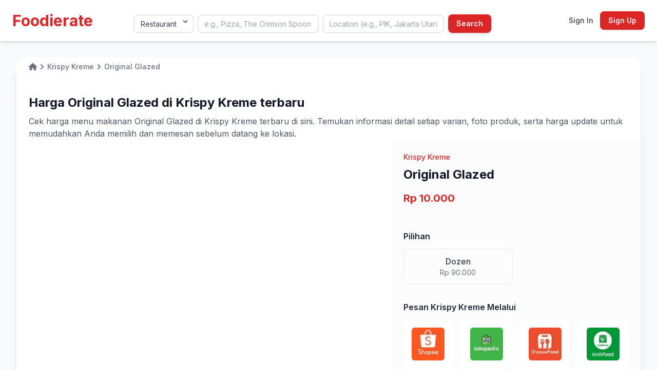

--- FILE ---
content_type: text/html; charset=UTF-8
request_url: https://www.foodierate.com/item/daftar-harga-menu-krispy-kreme-original-glazed
body_size: 11188
content:
<!DOCTYPE html>
<html lang="en">
    <head>
    <meta charset="UTF-8">
    <meta name="viewport" content="width=device-width, initial-scale=1.0">

    
    <title>Harga Original Glazed di Krispy Kreme terbaru | Foodierate</title>
    <meta name="description" content="Lihat harga menu makanan Original Glazed di Krispy Kreme. Info harga update &amp; variannya ada di sini. Cek sebelum ke lokasi!">
    <meta name="keywords" content="Daftar harga menu Krispy Kreme Original Glazed, Harga menu Krispy Kreme Original Glazed di restoran, Harga menu Krispy Kreme Original Glazed di ojek online, Harga menu Krispy Kreme Original Glazed di Gofood, Harga menu Krispy Kreme Original Glazed di Gojek, Harga menu Krispy Kreme Original Glazed di Grabfood, Harga menu Krispy Kreme Original Glazed di Grab, Harga menu Krispy Kreme Original Glazed di Shopeefood, Harga menu Krispy Kreme Original Glazed di Shopee, Perbandingan harga menu Krispy Kreme Original Glazed menu di restoran dan ojek online, Review menu Krispy Kreme Original Glazed">
    <meta name="author" content="Foodierate">
    <meta name='application-name' content='Foodierate'>
    <meta property="fb:app_id" content="338015646583160">
    <meta property="og:url" content="https://www.foodierate.com/item/daftar-harga-menu-krispy-kreme-original-glazed">
    <meta property="og:title" content="Harga Original Glazed di Krispy Kreme terbaru">
    <meta property="og:description" content="Lihat harga menu makanan Original Glazed di Krispy Kreme. Info harga update &amp; variannya ada di sini. Cek sebelum ke lokasi!">
    <meta property="og:type"  content="food
">
    <meta property="og:image" content="    ">
    <meta property="og:image:width" content="700" />
    <meta property="og:image:height" content="350" />

    <meta name="twitter:card" content="    ">
    <meta name="twitter:title" content="Harga Original Glazed di Krispy Kreme terbaru">
    <meta name="twitter:description" content="Lihat harga menu makanan Original Glazed di Krispy Kreme. Info harga update &amp; variannya ada di sini. Cek sebelum ke lokasi!">
    <meta name="twitter:image" content="    ">

    <link rel="canonical" href="https://www.foodierate.com/item/daftar-harga-menu-krispy-kreme-original-glazed">

    <meta name="csrf-token" content="YILkrM2J8UFMNJbrWLzlWCXKcCLn1ukFBbZZUVze">
    
    <link rel="preload" as="style" href="https://www.foodierate.com/build/assets/app-02bd7580.css" /><link rel="stylesheet" href="https://www.foodierate.com/build/assets/app-02bd7580.css" />    
    
    <link rel="icon" href="https://www.foodierate.com/img/favicon.png" type="image/x-icon" />

    
    <link href="https://fonts.googleapis.com/css2?family=Inter:wght@400;500;600;700&display=swap" rel="stylesheet">
    <!--<script src="https://cdn.tailwindcss.com"></script>-->
    <script src="https://unpkg.com/lucide@latest"></script>

        <script async src="https://www.googletagmanager.com/gtag/js?id=G-WD33VK4FMQ"></script>
    <script>
        window.dataLayer = window.dataLayer || [];
        function gtag(){dataLayer.push(arguments);}
        gtag('js', new Date());

        gtag('config', 'G-WD33VK4FMQ');
    </script>
    

            <script async src="//pagead2.googlesyndication.com/pagead/js/adsbygoogle.js"></script>
        <script>
        (adsbygoogle = window.adsbygoogle || []).push({
            google_ad_client: "ca-pub-9024371110332044",
            enable_page_level_ads: true
        });
        </script>
    

    <style>
        body {
            font-family: 'Inter', sans-serif;
            scroll-behavior: smooth;
        }
        /* Custom scrollbar */
        ::-webkit-scrollbar {
            width: 8px;
        }
        ::-webkit-scrollbar-track {
            background: #f1f1f1;
        }
        ::-webkit-scrollbar-thumb {
            background: #dc2626; /* red-600 */
            border-radius: 4px;
        }
        ::-webkit-scrollbar-thumb:hover {
            background: #b91c1c; /* red-700 */
        }
        .active-tab {
            border-bottom-color: #dc2626; /* red-600 */
            color: #dc2626; /* red-600 */
        }
    </style>
    
        <link rel="stylesheet" href="https://www.foodierate.com/assets/swipper11.2.6/swiper.min.css">
    <style>
        .thumbnail-img.active {
            filter: none;
            opacity: 1;
            border: 2px solid #dc2626; /* Tailwind red-600 */
        }
        .swiper-button-prev::after,
        .swiper-button-next::after {
            content: none !important;
        }
        /*.swiper-slide .caption {
            background: rgba(0, 0, 0, 0.8);
            color: white;
            padding: 1rem;
            width: 100%;
        }*/
    </style>

    
    </head>    <body class="bg-gray-50 text-gray-800">
        <header class="bg-white shadow-md sticky top-0 z-40">
    <div class="container mx-auto px-2 sm:px-4 lg:px-6">
        <div class="flex items-center justify-between h-16 md:h-20">
            <div class="flex-shrink-0 mr-1">
                <a href="https://www.foodierate.com" class="text-2xl md:text-3xl font-bold text-red-600">Foodierate</a>
            </div>

            <form method="GET" action="https://www.foodierate.com/search">
                <div id="responsive-search-area" class="hidden absolute top-full left-0 w-full bg-white z-30 md:static md:flex md:flex-row md:items-center md:justify-between md:space-x-2 md:px-0 md:shadow-none px-4 pt-4 pb-3 shadow flex-col space-y-2 px-2">
                    <div class="relative w-full md:w-auto mb-2 md:mb-0">
                        <select class="search-input appearance-none w-full md:w-auto bg-white border border-gray-300 text-gray-700 py-2 px-3 pr-8 mt-2 rounded-lg leading-tight focus:outline-none focus:border-red-500 text-sm" id="search_option" name="search_option">
                            <option value="1" >Restaurant</option>
                            <option value="2" >Dish</option>
                            <option value="3" >Deals</option>
                        </select>
                        <div class="pointer-events-none absolute inset-y-0 right-0 flex items-center px-2 text-gray-700">
                            <svg class="fill-current h-4 w-4" xmlns="http://www.w3.org/2000/svg" viewBox="0 0 20 20"><path d="M9.293 12.95l.707.707L15.657 8l-1.414-1.414L10 10.828 5.757 6.586 4.343 8z"/></svg>
                        </div>
                    </div>
            
                    <!-- Search Input -->
                    <div class="relative w-full mb-2 md:mb-0">
                        <input type="text" placeholder="e.g., Pizza, The Crimson Spoon" class="search-input w-full bg-white border border-gray-300 text-gray-700 py-2 px-3 rounded-lg leading-tight focus:outline-none focus:border-red-500 text-sm" id="search" name="search" autocomplete="off" value="" />
                    </div>
            
                    <!-- Location Input -->
                    <div class="relative w-full mb-2 md:mb-0">
                        <input type="text" placeholder="Location (e.g., PIK, Jakarta Utara)" class="search-input w-full bg-white border border-gray-300 text-gray-700 py-2 px-3 rounded-lg leading-tight focus:outline-none focus:border-red-500 text-sm" id="location" name="location" autocomplete="off" value="" />
                    </div>
                    <!-- Hidden Inputs -->
                    <input type="hidden" id="item_autoid" name="item_autoid" value="">
                    <input type="hidden" id="dealtypeautoid" name="dealtypeautoid" value="">
                    <input type="hidden" id="locid" name="locid" value="">
            
                    <!-- Desktop Search Button -->
                    
                    <button class="bg-red-600 hover:bg-red-700 text-white font-semibold py-2 px-4 rounded-lg shadow-md transition duration-150 ease-in-out text-sm hidden md:block">
                        Search
                    </button>
                    
            
                    <!-- Mobile Search Button -->
                    <button class="w-full bg-red-600 hover:bg-red-700 text-white font-semibold py-2 px-4 rounded-lg shadow-md transition duration-150 ease-in-out text-sm md:hidden">
                        Search
                    </button>
                </div>
            </form>
            
            <nav class="relative bg-white shadow-md">
                <button id="mobile-search-button"
                    class="p-2 text-red-600 bg-white border border-red-300 rounded-md shadow-sm hover:bg-red-50 hover:border-red-500 focus:outline-none focus:ring-2 focus:ring-red-300 transition duration-150 ease-in-out md:hidden">
                    <span id="icon-wrapper" class="text-red-600">
                    <i id="search-icon" data-lucide="search" class="w-5 h-5"></i>
                    </span>
                </button>
            </nav>
 
            
            
                        <div class="space-x-2">
                <a href="https://www.foodierate.com/loginb" class="text-sm font-medium text-gray-700 hover:text-red-600 transition">Sign In</a>
                <a href="https://www.foodierate.com/registerb" class="inline-block px-4 py-2 bg-red-600 text-white text-sm font-semibold rounded-lg shadow hover:bg-red-700 transition">
                    Sign Up
                </a>
            </div>
                    </div>
         
    </div>
</header>


          
        <main>
            <div class="bg-gray-50 text-gray-800 font-sans">

    <!-- Kontainer Utama -->
    <div class="container mx-auto p-1 sm:p-6 md:p-6 lg:p-8">
        <div class="bg-white shadow-xl rounded-2xl overflow-hidden">
                            <div class="px-1 md:px-6 py-2">
                    <nav class="text-sm font-medium text-gray-500" aria-label="Breadcrumb" itemscope itemtype="http://schema.org/BreadcrumbList">
    <ol class="flex flex-wrap list-none p-0 m-0">
                    <li class="flex items-center mb-1" itemprop="itemListElement" itemscope itemtype="https://schema.org/ListItem">
                <a href="https://www.foodierate.com" class="hover:text-red-600 flex items-center whitespace-nowrap" itemprop="item">
                                            <svg class="w-4 h-4" xmlns="http://www.w3.org/2000/svg" viewBox="0 0 576 512" fill="currentColor">
    <path d="M575.8 255.5c0 18-15 32.1-32 32.1l-32 0 .7 160.2c0 2.7-.2 5.4-.5 8.1l0 16.2c0 22.1-17.9 40-40 40l-16 0c-1.1 0-2.2 0-3.3-.1c-1.4 .1-2.8 .1-4.2 .1L416 512l-24 0c-22.1 0-40-17.9-40-40l0-24 0-64c0-17.7-14.3-32-32-32l-64 0c-17.7 0-32 14.3-32 32l0 64 0 24c0 22.1-17.9 40-40 40l-24 0-31.9 0c-1.5 0-3-.1-4.5-.2c-1.2 .1-2.4 .2-3.6 .2l-16 0c-22.1 0-40-17.9-40-40l0-112c0-.9 0-1.9 .1-2.8l0-69.7-32 0c-18 0-32-14-32-32.1c0-9 3-17 10-24L266.4 8c7-7 15-8 22-8s15 2 21 7L564.8 231.5c8 7 12 15 11 24z"/>
</svg>                        <span class="sr-only" itemprop="name">Home</span>
                                    </a>
                <meta itemprop="position" content="1" />

                                    <svg class="w-3 h-3 mx-1" xmlns="http://www.w3.org/2000/svg" viewBox="0 0 320 512" fill="currentColor">
    <path d="M285.476 272.971L91.132 467.314c-9.373 9.373-24.569 9.373-33.941 0l-22.667-22.667c-9.357-9.357-9.375-24.522-.04-33.901L188.505 256 34.484 101.255c-9.335-9.379-9.317-24.544.04-33.901l22.667-22.667c9.373-9.373 24.569-9.373 33.941 0L285.475 239.03c9.373 9.372 9.373 24.568.001 33.941z"/>
</svg>
                            </li>
                    <li class="flex items-center mb-1" itemprop="itemListElement" itemscope itemtype="https://schema.org/ListItem">
                <a href="https://www.foodierate.com/brand/krispy-kreme" class="hover:text-red-600 flex items-center whitespace-nowrap" itemprop="item">
                                            <span itemprop="name">Krispy Kreme</span>
                                    </a>
                <meta itemprop="position" content="2" />

                                    <svg class="w-3 h-3 mx-1" xmlns="http://www.w3.org/2000/svg" viewBox="0 0 320 512" fill="currentColor">
    <path d="M285.476 272.971L91.132 467.314c-9.373 9.373-24.569 9.373-33.941 0l-22.667-22.667c-9.357-9.357-9.375-24.522-.04-33.901L188.505 256 34.484 101.255c-9.335-9.379-9.317-24.544.04-33.901l22.667-22.667c9.373-9.373 24.569-9.373 33.941 0L285.475 239.03c9.373 9.372 9.373 24.568.001 33.941z"/>
</svg>
                            </li>
                    <li class="flex items-center mb-1" itemprop="itemListElement" itemscope itemtype="https://schema.org/ListItem">
                <a href="https://www.foodierate.com/item/daftar-harga-menu-krispy-kreme-original-glazed" class="hover:text-red-600 flex items-center whitespace-nowrap" itemprop="item">
                                            <span itemprop="name">Original Glazed</span>
                                    </a>
                <meta itemprop="position" content="3" />

                            </li>
            </ol>
</nav>

                </div>
                        <section class="mt-8 px-1 md:px-6">
                <h1 class="text-2xl font-bold text-gray-900">Harga Original Glazed di Krispy Kreme terbaru</h1>
                <p class="mt-2 text-gray-600">
                    Cek harga menu makanan Original Glazed di Krispy Kreme terbaru di sini. Temukan informasi detail setiap varian, foto produk, serta harga update untuk memudahkan Anda memilih dan memesan sebelum datang ke lokasi.
                </p>
            </section>
            <div class="grid grid-cols-1 lg:grid-cols-5">
                <!-- Galeri Gambar -->
                <div class="lg:col-span-3 p-0 md:p-6">
                    
                    <div class="p-1 md:p-4">
    
    <div class="mb-4 overflow-hidden rounded-lg relative">
        <div class="swiper mainSwiper rounded-lg h-full">
            <div class="swiper-wrapper h-full">
                            </div>

            <div class="swiper-button-prev bg-white text-gray-800 flex items-center justify-center w-8 h-8 rounded opacity-70 hover:opacity-100 transition select-none">
                <svg xmlns="http://www.w3.org/2000/svg" class="lucide lucide-chevron-left w-6 h-6" fill="none" viewBox="0 0 24 24" stroke="currentColor" stroke-width="2">
                    <path d="M15 18l-6-6 6-6"/>
                </svg>
            </div>
            
            <div class="swiper-button-next bg-white text-gray-800 flex items-center justify-center w-8 h-8 rounded opacity-70 hover:opacity-100 transition select-none">
                <svg xmlns="http://www.w3.org/2000/svg" class="lucide lucide-chevron-right w-6 h-6" fill="none" viewBox="0 0 24 24" stroke="currentColor" stroke-width="2">
                    <path d="M9 18l6-6-6-6"/>
                </svg>
            </div>
        </div>
    </div>

    
    </div>


                </div>

                <!-- Informasi Hidangan -->
                <div class="lg:col-span-2 p-1 md:p-6 bg-gray-50/50 flex flex-col">
                    <a href="https://www.foodierate.com/brand/krispy-kreme" target="_blank" rel="noopener noreferrer"class="text-sm font-medium text-red-600 hover:underline">Krispy Kreme</a>
                    <h1 id="dishTitle" class="text-xl md:text-2xl sm:text-4xl font-bold text-gray-900 mt-2">Original Glazed</h1>
                                            <p class="text-lg md:text-xl font-bold text-red-600 mt-4">Rp 10.000</p>
                                        
                    
                    <p class="mt-6 text-gray-600 leading-relaxed flex-grow"></p>
                    
                                            <div class="mt-6">
                            <h3 class="text-md font-semibold text-gray-800 mb-3">Pilihan</h3>
                            <div class="grid grid-cols-2 gap-3">
                                                                    <div class="p-3 border rounded-lg text-center">
                                        <p class="font-medium text-gray-700">Dozen</p>
                                                                                    <p class="text-sm text-gray-500">Rp 90.000</p>
                                                                            </div>
                                                            </div>
                        </div>
                    
                    <!-- Pilihan Tambahan (Desain Baru) -->
                    
                    <!-- Order Online Section -->
                                            <section id="order" class="pt-8 text-left scroll-mt-24">
                                                            <h2 class="text-md font-semibold text-gray-800 mb-3">
                                    Pesan Krispy Kreme Melalui
                                </h2>
                                <div class="grid grid-cols-2 sm:grid-cols-4 gap-4">
                                    <!-- ShopeeFood Card -->
                                                                            <a href="https://atid.me/go/htaN9sUo" target="_blank" rel="noopener noreferrer" class="block bg-white rounded-lg p-4 text-center transition-transform duration-200 ease-in-out hover:-translate-y-1 hover:shadow-lg">
        <img src="https://www.foodierate.com/img/logo-shopee.jpg" alt="Shopee" class="w-16 h-16 mx-auto rounded-md" loading="lazy">
    <h4 class="font-semibold text-md text-[#212121] mt-3">Shopee</h4>
    <div class="text-sm text-gray-500 mt-1">Disc s/d 60% + Gratis Ongkir</div>
</a>                                                                            <a href="https://invol.co/clk5yq1" target="_blank" rel="noopener noreferrer" class="block bg-white rounded-lg p-4 text-center transition-transform duration-200 ease-in-out hover:-translate-y-1 hover:shadow-lg">
        <img src="https://www.foodierate.com/img/logo-tokopedia.jpg" alt="Tokopedia" class="w-16 h-16 mx-auto rounded-md" loading="lazy">
    <h4 class="font-semibold text-md text-[#212121] mt-3">Tokopedia</h4>
    <div class="text-sm text-gray-500 mt-1"></div>
</a>                                                                                                                                                            <a href="https://accesstra.de/002bc7000hus" target="_blank" rel="noopener noreferrer" class="block bg-white rounded-lg p-4 text-center transition-transform duration-200 ease-in-out hover:-translate-y-1 hover:shadow-lg">
        <img src="https://www.foodierate.com/img/logo-shopee-food.jpg" alt="Shopee" class="w-16 h-16 mx-auto rounded-md" loading="lazy">
    <h4 class="font-semibold text-md text-[#212121] mt-3">Shopee</h4>
    <div class="text-sm text-gray-500 mt-1">Disc s/d 60% + Gratis Ongkir</div>
</a> 
                                                                                    <a href="https://invol.co/clk26lt" target="_blank" rel="noopener noreferrer" class="block bg-white rounded-lg p-4 text-center transition-transform duration-200 ease-in-out hover:-translate-y-1 hover:shadow-lg">
        <img src="https://www.foodierate.com/img/logo-grab-food.jpg" alt="GrabFood" class="w-16 h-16 mx-auto rounded-md" loading="lazy">
    <h4 class="font-semibold text-md text-[#212121] mt-3">GrabFood</h4>
    <div class="text-sm text-gray-500 mt-1"></div>
</a> 
                                                                                                            </div>
                                                    </section>
                    
                    <!-- Bagian Berbagi -->
                    <div class="mt-8 py-3 md:py-6 border-t border-gray-200">
                        <div class="text-sm font-semibold text-gray-700 mb-3 text-center">Bagikan Halaman Ini</div>
<div class="flex justify-center space-x-3">
    <a id="shareWhatsapp" href="whatsapp://send?text=Original Glazed Krispy Kreme di https%3A%2F%2Fwww.foodierate.com%2Fitem%2Fdaftar-harga-menu-krispy-kreme-original-glazed" target="_blank" rel="noopener noreferrer nofollow" class="w-10 h-10 flex items-center justify-center bg-gray-200 rounded-full text-gray-600 hover:bg-green-500 hover:text-white transition-colors">
        <svg class="h-5 w-5" xmlns="http://www.w3.org/2000/svg" viewBox="0 0 448 512" fill="currentColor">
    <path d="M380.9 97.1C339 55.1 283.2 32 223.9 32c-122.4 0-222 99.6-222 222 0 39.1 10.2 77.3 29.6 111L0 480l117.7-30.9c32.4 17.7 68.9 27 106.1 27h.1c122.3 0 224.1-99.6 224.1-222 0-59.3-25.2-115-67.1-157zm-157 341.6c-33.2 0-65.7-8.9-94-25.7l-6.7-4-69.8 18.3L72 359.2l-4.4-7c-18.5-29.4-28.2-63.3-28.2-98.2 0-101.7 82.8-184.5 184.6-184.5 49.3 0 95.6 19.2 130.4 54.1 34.8 34.9 56.2 81.2 56.1 130.5 0 101.8-84.9 184.6-186.6 184.6zm101.2-138.2c-5.5-2.8-32.8-16.2-37.9-18-5.1-1.9-8.8-2.8-12.5 2.8-3.7 5.6-14.3 18-17.6 21.8-3.2 3.7-6.5 4.2-12 1.4-32.6-16.3-54-29.1-75.5-66-5.7-9.8 5.7-9.1 16.3-30.3 1.8-3.7 .9-6.9-.5-9.7-1.4-2.8-12.5-30.1-17.1-41.2-4.5-10.8-9.1-9.3-12.5-9.5-3.2-.2-6.9-.2-10.6-.2-3.7 0-9.7 1.4-14.8 6.9-5.1 5.6-19.4 19-19.4 46.3 0 27.3 19.9 53.7 22.6 57.4 2.8 3.7 39.1 59.7 94.8 83.8 35.2 15.2 49 16.5 66.6 13.9 10.7-1.6 32.8-13.4 37.4-26.4 4.6-13 4.6-24.1 3.2-26.4-1.3-2.5-5-3.9-10.5-6.6z"/>
</svg>    </a>
    <a id="shareFacebook" href="https://www.facebook.com/sharer/sharer.php?u=https%3A%2F%2Fwww.foodierate.com%2Fitem%2Fdaftar-harga-menu-krispy-kreme-original-glazed" target="_blank" rel="noopener noreferrer nofollow" class="w-10 h-10 flex items-center justify-center bg-gray-200 rounded-full text-gray-600 hover:bg-blue-600 hover:text-white transition-colors">
        <svg class="h-5 w-5" xmlns="http://www.w3.org/2000/svg" viewBox="0 0 512 512" fill="currentColor">
    <path d="M512 256C512 114.6 397.4 0 256 0S0 114.6 0 256C0 376 82.7 476.8 194.2 504.5l0-170.3-52.8 0 0-78.2 52.8 0 0-33.7c0-87.1 39.4-127.5 125-127.5 16.2 0 44.2 3.2 55.7 6.4l0 70.8c-6-.6-16.5-1-29.6-1-42 0-58.2 15.9-58.2 57.2l0 27.8 83.6 0-14.4 78.2-69.3 0 0 175.9C413.8 494.8 512 386.9 512 256z"/>
</svg>    </a>
    <a id="shareTwitter" href="https://twitter.com/intent/tweet?url=https%3A%2F%2Fwww.foodierate.com%2Fitem%2Fdaftar-harga-menu-krispy-kreme-original-glazed&text=Original Glazed Krispy Kreme" target="_blank" rel="noopener noreferrer nofollow" class="w-10 h-10 flex items-center justify-center bg-gray-200 rounded-full text-gray-600 hover:bg-sky-500 hover:text-white transition-colors">
        <svg class="h-5 w-5" xmlns="http://www.w3.org/2000/svg" viewBox="0 0 640 640" fill="currentColor">
    <path d="M453.2 112L523.8 112L369.6 288.2L551 528L409 528L297.7 382.6L170.5 528L99.8 528L264.7 339.5L90.8 112L236.4 112L336.9 244.9L453.2 112zM428.4 485.8L467.5 485.8L215.1 152L173.1 152L428.4 485.8z"/>
</svg>    </a>
    <a href="https://lineit.line.me/share/ui?url=https%3A%2F%2Fwww.foodierate.com%2Fitem%2Fdaftar-harga-menu-krispy-kreme-original-glazed&text=Original Glazed Krispy Kreme" target="_blank" rel="noopener noreferrer nofollow" class="w-10 h-10 flex items-center justify-center bg-gray-200 rounded-full text-gray-600 hover:bg-sky-500 hover:text-white transition-colors">
        <svg class="h-5 w-5" xmlns="http://www.w3.org/2000/svg" viewBox="0 0 512 512" fill="currentColor">
    <path d="M311 196.8l0 81.3c0 2.1-1.6 3.7-3.7 3.7l-13 0c-1.3 0-2.4-.7-3-1.5L254 230 254 278.2c0 2.1-1.6 3.7-3.7 3.7l-13 0c-2.1 0-3.7-1.6-3.7-3.7l0-81.3c0-2.1 1.6-3.7 3.7-3.7l12.9 0c1.1 0 2.4 .6 3 1.6l37.3 50.3 0-48.2c0-2.1 1.6-3.7 3.7-3.7l13 0c2.1-.1 3.8 1.6 3.8 3.5l0 .1zm-93.7-3.7l-13 0c-2.1 0-3.7 1.6-3.7 3.7l0 81.3c0 2.1 1.6 3.7 3.7 3.7l13 0c2.1 0 3.7-1.6 3.7-3.7l0-81.3c0-1.9-1.6-3.7-3.7-3.7zm-31.4 68.1l-35.6 0 0-64.4c0-2.1-1.6-3.7-3.7-3.7l-13 0c-2.1 0-3.7 1.6-3.7 3.7l0 81.3c0 1 .3 1.8 1 2.5 .7 .6 1.5 1 2.5 1l52.2 0c2.1 0 3.7-1.6 3.7-3.7l0-13c0-1.9-1.6-3.7-3.5-3.7l.1 0zm193.7-68.1l-52.3 0c-1.9 0-3.7 1.6-3.7 3.7l0 81.3c0 1.9 1.6 3.7 3.7 3.7l52.2 0c2.1 0 3.7-1.6 3.7-3.7l0-13.1c0-2.1-1.6-3.7-3.7-3.7l-35.5 0 0-13.6 35.5 0c2.1 0 3.7-1.6 3.7-3.7l0-13.1c0-2.1-1.6-3.7-3.7-3.7l-35.5 0 0-13.7 35.5 0c2.1 0 3.7-1.6 3.7-3.7l0-13c-.1-1.9-1.7-3.7-3.7-3.7l.1 0zM512 93.4l0 326c-.1 51.2-42.1 92.7-93.4 92.6l-326 0C41.4 511.9-.1 469.8 0 418.6l0-326C.1 41.4 42.2-.1 93.4 0l326 0c51.2 .1 92.7 42.1 92.6 93.4zM441.6 233.5c0-83.4-83.7-151.3-186.4-151.3S68.8 150.1 68.8 233.5c0 74.7 66.3 137.4 155.9 149.3 21.8 4.7 19.3 12.7 14.4 42.1-.8 4.7-3.8 18.4 16.1 10.1s107.3-63.2 146.5-108.2c27-29.7 39.9-59.8 39.9-93.1l0-.2z"/>
</svg>    </a>

    
    <button id="copyLinkBtn" class="w-10 h-10 flex items-center justify-center bg-gray-200 rounded-full text-gray-600 hover:bg-gray-700 hover:text-white transition-colors relative">
        
        <span id="linkIcon">
            <svg class="h-5 w-5" xmlns="http://www.w3.org/2000/svg" viewBox="0 0 576 512" fill="currentColor">
    <path d="M419.5 96c-16.6 0-32.7 4.5-46.8 12.7-15.8-16-34.2-29.4-54.5-39.5 28.2-24 64.1-37.2 101.3-37.2 86.4 0 156.5 70 156.5 156.5 0 41.5-16.5 81.3-45.8 110.6l-71.1 71.1c-29.3 29.3-69.1 45.8-110.6 45.8-86.4 0-156.5-70-156.5-156.5 0-1.5 0-3 .1-4.5 .5-17.7 15.2-31.6 32.9-31.1s31.6 15.2 31.1 32.9c0 .9 0 1.8 0 2.6 0 51.1 41.4 92.5 92.5 92.5 24.5 0 48-9.7 65.4-27.1l71.1-71.1c17.3-17.3 27.1-40.9 27.1-65.4 0-51.1-41.4-92.5-92.5-92.5zM275.2 173.3c-1.9-.8-3.8-1.9-5.5-3.1-12.6-6.5-27-10.2-42.1-10.2-24.5 0-48 9.7-65.4 27.1L91.1 258.2c-17.3 17.3-27.1 40.9-27.1 65.4 0 51.1 41.4 92.5 92.5 92.5 16.5 0 32.6-4.4 46.7-12.6 15.8 16 34.2 29.4 54.6 39.5-28.2 23.9-64 37.2-101.3 37.2-86.4 0-156.5-70-156.5-156.5 0-41.5 16.5-81.3 45.8-110.6l71.1-71.1c29.3-29.3 69.1-45.8 110.6-45.8 86.6 0 156.5 70.6 156.5 156.9 0 1.3 0 2.6 0 3.9-.4 17.7-15.1 31.6-32.8 31.2s-31.6-15.1-31.2-32.8c0-.8 0-1.5 0-2.3 0-33.7-18-63.3-44.8-79.6z"/>
</svg>        </span>
        
        <span id="checkIcon" class="absolute inset-0 flex items-center justify-center hidden">
            <svg class="h-5 w-5" xmlns="http://www.w3.org/2000/svg" viewBox="0 0 448 512" fill="currentColor">
    <path d="M434.8 70.1c14.3 10.4 17.5 30.4 7.1 44.7l-256 352c-5.5 7.6-14 12.3-23.4 13.1s-18.5-2.7-25.1-9.3l-128-128c-12.5-12.5-12.5-32.8 0-45.3s32.8-12.5 45.3 0l101.5 101.5 234-321.7c10.4-14.3 30.4-17.5 44.7-7.1z"/>
</svg>        </span>
    </button>
</div>

                    </div>
                </div>
            </div>

            <!-- Bagian Ulasan -->
            <div class="p-6 sm:p-8 border-t border-gray-200 scroll-mt-24" id="reviews-anchor">
                                <div class="flex justify-between items-center mb-6">
                    <h2 class="text-2xl font-bold text-gray-900">Ulasan</h2>
                    <a href=https://www.foodierate.com/lreview/create_lreview?itembs=6863:Original+Glazed&amp;listing=krispy-kreme-jakarta-pusat-thamrin-grand-indonesia-gi class="bg-red-600 text-white font-semibold py-2 px-4 rounded-lg shadow hover:bg-red-700 transition-colors">
                        Tambah Ulasan
                    </a>
                </div>
                <div id="reviewsList" class="space-y-8">
                                    </div>
                <div id="pagination-controls" class="mt-8 flex justify-center items-center space-x-2">
                                    </div>
            </div>
        </div>

        <!-- Bagian Tautan Terkait -->
                    <section class="mt-8 sm:mt-12">
                <h2 class="text-2xl font-bold text-center text-gray-900 mb-6">Lainnya dari Krispy Kreme</h2>
                <div class="grid grid-cols-1 md:grid-cols-3 gap-6 mt-10">
                                            <a href="https://www.foodierate.com/brand/krispy-kreme/menus" class="group block bg-white border border-gray-200 rounded-lg shadow-sm overflow-hidden transition-all duration-300 hover:shadow-lg hover:-translate-y-1">
    <div class="p-5">
        <p class="text-sm font-semibold text-green-600 uppercase">Lihat Menu</p>
        <h3 class="mt-1 text-lg font-bold text-gray-900">Galeri Foto Menu Krispy Kreme</h3>
        <p class="mt-2 text-sm text-gray-600">Lihat daftar harga menu Krispy Kreme.</p>
    </div>
</a>                                                                <a href="https://www.foodierate.com/deal/brand/krispy-kreme" class="group block bg-white border border-gray-200 rounded-lg shadow-sm overflow-hidden transition-all duration-300 hover:shadow-lg hover:-translate-y-1">
    <div class="p-5">
        <p class="text-sm font-semibold text-green-600 uppercase">Promo Restoran</p>
        <h3 class="mt-1 text-lg font-bold text-gray-900">Promo Restoran Krispy Kreme</h3>
        <p class="mt-2 text-sm text-gray-600">Temukan promo restoran Krispy Kreme.</p>
    </div>
</a>                                        <a href="https://www.foodierate.com/brand/krispy-kreme" class="group block bg-white border border-gray-200 rounded-lg shadow-sm overflow-hidden transition-all duration-300 hover:shadow-lg hover:-translate-y-1">
    <div class="p-5">
        <p class="text-sm font-semibold text-green-600 uppercase">Cabang Restoran</p>
        <h3 class="mt-1 text-lg font-bold text-gray-900">Lokasi Cabang Restoran Krispy Kreme</h3>
        <p class="mt-2 text-sm text-gray-600">Temukan restoran Krispy Kreme terdekat.</p>
    </div>
</a> 
                </div>
            </section>
        
        
            </div>

    

    <!-- Modal Ulasan -->
    <div id="reviewModal" class="fixed inset-0 bg-black bg-opacity-50 flex items-center justify-center p-4 opacity-0 pointer-events-none transition-opacity ease-in-out duration-300">
        <div id="modalContent" class="bg-white rounded-xl shadow-2xl p-8 w-full max-w-md transform -translate-y-10 transition-all duration-300">
            <div class="flex justify-between items-center mb-6">
                <h2 class="text-2xl font-bold text-gray-900">Tulis Ulasan</h2>
                <button id="closeModalBtn" class="text-gray-500 hover:text-gray-800">
                    <svg class="w-6 h-6" fill="none" stroke="currentColor" viewBox="0 0 24 24"><path stroke-linecap="round" stroke-linejoin="round" stroke-width="2" d="M6 18L18 6M6 6l12 12"></path></svg>
                </button>
            </div>
            <form>
                <div class="mb-4">
                    <label for="rating" class="block text-sm font-medium text-gray-700 mb-2">Peringkat Anda</label>
                    <div class="flex items-center text-gray-300 text-3xl">
                        <!-- Input peringkat bintang -->
                        <svg class="w-8 h-8 cursor-pointer hover:text-yellow-400" viewBox="0 0 20 20"><path fill="currentColor" d="M10 15l-5.878 3.09 1.123-6.545L.489 6.91l6.572-.955L10 0l2.939 5.955 6.572.955-4.756 4.635 1.123 6.545z"/></svg>
                        <svg class="w-8 h-8 cursor-pointer hover:text-yellow-400" viewBox="0 0 20 20"><path fill="currentColor" d="M10 15l-5.878 3.09 1.123-6.545L.489 6.91l6.572-.955L10 0l2.939 5.955 6.572.955-4.756 4.635 1.123 6.545z"/></svg>
                        <svg class="w-8 h-8 cursor-pointer hover:text-yellow-400" viewBox="0 0 20 20"><path fill="currentColor" d="M10 15l-5.878 3.09 1.123-6.545L.489 6.91l6.572-.955L10 0l2.939 5.955 6.572.955-4.756 4.635 1.123 6.545z"/></svg>
                        <svg class="w-8 h-8 cursor-pointer hover:text-yellow-400" viewBox="0 0 20 20"><path fill="currentColor" d="M10 15l-5.878 3.09 1.123-6.545L.489 6.91l6.572-.955L10 0l2.939 5.955 6.572.955-4.756 4.635 1.123 6.545z"/></svg>
                        <svg class="w-8 h-8 cursor-pointer hover:text-yellow-400" viewBox="0 0 20 20"><path fill="currentColor" d="M10 15l-5.878 3.09 1.123-6.545L.489 6.91l6.572-.955L10 0l2.939 5.955 6.572.955-4.756 4.635 1.123 6.545z"/></svg>
                    </div>
                </div>
                <div class="mb-6">
                    <label for="comment" class="block text-sm font-medium text-gray-700 mb-2">Komentar Anda</label>
                    <textarea id="comment" name="comment" rows="4" class="w-full p-3 bg-gray-100 border border-gray-300 rounded-lg focus:ring-2 focus:ring-red-600 focus:border-transparent" placeholder="Beritahu kami pendapat Anda..."></textarea>
                </div>
                <button type="submit" class="w-full bg-red-600 text-white font-bold py-3 px-6 rounded-lg shadow-lg hover:bg-red-700 transition-transform duration-200 transform hover:scale-105 focus:outline-none focus:ring-4 focus:ring-red-300">
                    Kirim Ulasan
                </button>
            </form>
        </div>
    </div>
</div>
        </main>

        <footer class="bg-gray-200 text-gray-800 px-6 py-12">
    <div class="max-w-7xl mx-auto grid grid-cols-1 sm:grid-cols-3 gap-10">
        <!-- Services -->
        <nav aria-label="Services">
            <h6 class="text-lg font-semibold mb-4">Services</h6>
            <ul class="space-y-2">
                <li><a href="/business/claim" class="hover:underline">Klaim Business</a></li>
                <li><a href="/blog" class="hover:underline">Blog</a></li>
                <li><a href="/inforeport/newbusiness" class="hover:underline">Daftar Restoran</a></li>
                <li><a href="/member" class="hover:underline">Iklan</a></li>
            </ul>
        </nav>

        <!-- Company -->
        <nav aria-label="Company">
            <h6 class="text-lg font-semibold mb-4">Company</h6>
            <ul class="space-y-2">
                <li><a href="/about" class="hover:underline">About Us</a></li>
                <li><a href="/contact_us" class="hover:underline">Contact</a></li>
                <li><a href="/privacy" class="hover:underline">Privacy Policy</a></li>
            </ul>
        </nav>

        <!-- Social -->
        <nav aria-label="Social media">
            <h6 class="text-lg font-semibold mb-4">Follow Us</h6>
            <div class="flex items-center gap-4 mt-2">
                <a href="https://www.youtube.com/channel/UCg9237EzNlFS_5IL0OvKSHA/videos" target="_blank" rel="noopener noreferrer" aria-label="YouTube">
                    <i data-lucide="youtube" class="w-6 h-6 hover:text-red-600 transition"></i>
                </a>
                <a href="https://www.instagram.com/foodierate" target="_blank" rel="noopener noreferrer" aria-label="Instagram">
                    <i data-lucide="instagram" class="w-6 h-6 hover:text-pink-500 transition"></i>
                </a>
                <a href="https://www.facebook.com/foodierateapp" target="_blank" rel="noopener noreferrer" aria-label="Facebook">
                    <i data-lucide="facebook" class="w-6 h-6 hover:text-blue-600 transition"></i>
                </a>
            </div>
            <div class="mt-4">
                <a
                    href="https://play.google.com/store/apps/details?id=com.foodierate.app"
                    target="_blank"
                    rel="noopener noreferrer"
                    class="inline-flex items-center gap-2 px-4 py-2 bg-black text-white rounded-lg hover:bg-gray-800 transition"
                >
                <i data-lucide="play" class="w-5 h-5"></i>  
                    <span class="text-sm font-medium">Get it on Google Play</span>
                </a>
            </div>
        </nav>
    </div>

    <div class="mt-12 text-center text-sm text-gray-600">
        <div class="text-2xl font-bold text-red-500">Foodierate</div>
        <p class="italic text-sm mt-1">
            Discover. Decide. Dine. The smart way to explore restaurant menus, reviews, and more.
        </p>
        <p class="mt-4 text-xs opacity-70">&copy; 2026 Foodierate. All rights reserved.</p>
    </div>
</footer>
<script>
    lucide.createIcons();
</script>
        <script src="https://www.foodierate.com/assets/swipper11.2.6/swiper-bundle.min.js"></script>
<script>
    document.addEventListener("DOMContentLoaded", function () {
        let imagesCount = 0;
        let mainSwiper;
        let thumbsSwiper;

        if (imagesCount > 1) {
            thumbsSwiper = new Swiper(".thumbsSwiper", {
                spaceBetween: 16,
                slidesPerView: "auto",
                centeredSlides: false,
                slideToClickedSlide: true,
                watchSlidesProgress: true,
            });
        }

        mainSwiper = new Swiper(".mainSwiper", {
            loop: false,
            zoom: true,
            slidesPerView: 1,
            spaceBetween: 10,
            navigation: {
                nextEl: ".swiper-button-next",
                prevEl: ".swiper-button-prev",
            },
            thumbs: imagesCount > 1 ? {
                swiper: thumbsSwiper,
            } : {},
            on: {
                slideChange: function () {
                    if (imagesCount > 1) updateActiveThumbnail(this.realIndex);
                },
                init: function () {
                    if (imagesCount > 1) updateActiveThumbnail(this.realIndex);
                }
            }
        });

        window.zoomInCurrentImage = function () {
            const zoom = mainSwiper.zoom;
            if (zoom && zoom.enabled) {
                const currentSlide = mainSwiper.slides[mainSwiper.activeIndex];
                const isZoomed = currentSlide.classList.contains('swiper-slide-zoomed');
                if (!isZoomed) {
                    zoom.in();
                } else {
                    zoom.out();
                }
            }
        };

        function updateActiveThumbnail(index) {
            const allThumbs = document.querySelectorAll('.thumbsSwiper .thumbnail-img');
            allThumbs.forEach((img, i) => {
                img.classList.remove('active');
                if (i === index) img.classList.add('active');
            });

            // Scroll thumbnail swiper to center the selected thumbnail
            thumbsSwiper.slideTo(index - Math.floor(thumbsSwiper.params.slidesPerView / 2));
        }

        // Ensure thumbnail clicks go to the correct slide
        if (imagesCount > 1) {
            document.querySelectorAll('.thumbsSwiper .swiper-slide').forEach((slide, index) => {
                slide.addEventListener('click', () => {
                    mainSwiper.slideTo(index);
                });
            });
        }
    });
</script>
<script>
document.addEventListener('DOMContentLoaded', () => {
    const pageUrl = window.location.href;

    const copyLinkBtn = document.getElementById('copyLinkBtn');
    const linkIcon = document.getElementById('linkIcon');
    const checkIcon = document.getElementById('checkIcon');

    copyLinkBtn.addEventListener('click', () => {
        const input = document.createElement('input');
        input.style.position = 'fixed';
        input.style.opacity = 0;
        input.value = pageUrl;
        document.body.appendChild(input);
        input.select();

        try {
            document.execCommand('copy');
            // Toggle icons
            linkIcon.classList.add('hidden');
            checkIcon.classList.remove('hidden');

            // Reset after 2 seconds
            setTimeout(() => {
                checkIcon.classList.add('hidden');
                linkIcon.classList.remove('hidden');
            }, 2000);
        } catch (err) {
            alert('Gagal menyalin tautan');
        }

        document.body.removeChild(input);
    });
});
</script>
    <script>

    </script>
<script src="https://www.foodierate.com/assets/tarekrafaat-autocomplete10.2.9/autoComplete.min.js"></script>
<script>
    document.addEventListener('DOMContentLoaded', function () {
        const button = document.getElementById('userAvatarButton');
        const menu = document.getElementById('userDropdownMenu');

        if (button && menu) {
            button.addEventListener('click', function (e) {
                e.stopPropagation();
                menu.classList.toggle('hidden');
            });

            window.addEventListener('click', function (e) {
                if (!menu.contains(e.target) && !button.contains(e.target)) {
                    menu.classList.add('hidden');
                }
            });
        }

        function getSearchType() {
            const val = document.querySelector("#search_option").value.toLowerCase();
            if (val === "1") return 1;
            if (val === "2") return 2;
            if (val === "3") return 3;
            return 2;
        }

        // Debounced brand search
        const debouncedBrandSearch = debounce(async (ignoredQuery, type, callback) => {
            const query = document.querySelector("#search").value.trim();
            if (!query.trim()) {
                callback([]); // clear results
                return;
            }
            const res = await fetch(`/search/brand_search/${type}?term=${encodeURIComponent(query)}`);
            const data = await res.json();
            callback(data);
        }, 700);

        // Debounced location search
        const debouncedLocationSearch = debounce(async (ignoredQuery, callback) => {
            const query = document.querySelector("#location").value.trim();
            if (!query.trim()) {
                callback([]); // clear results
                return;
            }
            const res = await fetch(`/search/citylocland_search/?term=${encodeURIComponent(query)}`);
            const data = await res.json();
            callback(data);
        }, 700);

        new autoComplete({
            selector: "#search",
            data: {
                src: (query) =>
                    new Promise((resolve) => {
                        const type = getSearchType();
                        //debouncedBrandSearch(query, type, resolve);
                        debouncedBrandSearch(query, type, (results) => {
                            resolve(results);
                        });
                    }),
                keys: ["label"],
                cache: false,
            },
            searchEngine: (query, record) => {
                return true; // force include all server results
            },
            resultItem: {
                highlight: false,
                element: (item, data) => {
                    item.innerHTML = `<div class="flex items-center px-3 py-2 hover:bg-gray-100 cursor-pointer">
                        <span class="mr-1">🏷️</span>
                        <span>${data.value.label}</span>
                    </div>`;
                }
            },
            resultsList: {
                render: true,
                container: source => {
                    source.setAttribute("id", "search-autocomplete-results");
                },
                destination: "#search",
                position: "afterend",
                class: "absolute z-50 bg-white border border-gray-200 shadow-lg max-h-60 overflow-y-auto rounded-md mt-1 left-0 right-0"
            },
            events: {
                input: {
                    selection(event) {
                        const selection = event.detail.selection.value;
                        document.querySelector("#search").value = selection.label;

                        if (selection.category === "Jenis Promo") {
                            document.querySelector("#dealtypeautoid").value = selection.slug;
                            document.querySelector("#item_autoid").value = "";
                        } else {
                            document.querySelector("#item_autoid").value = selection.slug;
                            document.querySelector("#dealtypeautoid").value = "";
                        }
                    }
                }
            }
        });

        // Location Input Autocomplete
        new autoComplete({
            selector: "#location",
            data: {
                src: (query) =>
                    new Promise((resolve) => {
                        debouncedLocationSearch(query, resolve);
                    }),
                keys: ["label"],
                cache: false
            },
            searchEngine: (query, record) => {
                return true; // force include all server results
            },
            resultItem: {
                highlight: false,
                element: (item, data) => {
                    item.innerHTML = `<div class="flex items-center px-3 py-2 hover:bg-gray-100 cursor-pointer">
                        <span class="mr-1 text-red-500">📍</span>
                        <span>${data.value.label}</span>
                    </div>`;
                }
            },
            resultsList: {
                render: true,
                container: source => {
                    source.setAttribute("id", "location-autocomplete-results");
                },
                destination: "#location",
                position: "afterend",
                class: "absolute z-50 bg-white border border-gray-200 shadow-lg max-h-60 overflow-y-auto rounded-md mt-1 left-0 right-0"
            },
            events: {
                input: {
                    selection(event) {
                        const selection = event.detail.selection.value;
                        document.querySelector("#location").value = selection.label;
                        document.querySelector("#locid").value = selection.slug;
                    }
                }
            }
        });

        // Clear hidden fields if input is cleared manually
        document.querySelector("#search").addEventListener("blur", () => {
            if (!document.querySelector("#search").value.trim()) {
                document.querySelector("#item_autoid").value = '';
                document.querySelector("#dealtypeautoid").value = '';
            }
        });

        document.querySelector("#location").addEventListener("blur", () => {
            if (!document.querySelector("#location").value.trim()) {
                document.querySelector("#locid").value = '';
            }
        });

        /*const toggleBtn = document.getElementById('mobile-search-button');
        const searchArea = document.getElementById('responsive-search-area');

        toggleBtn.addEventListener('click', function () {
            searchArea.classList.toggle('hidden');
        });*/


        const toggleBtn = document.getElementById("mobile-search-button");
        const iconWrapper = document.getElementById("icon-wrapper");
        const searchArea = document.getElementById("responsive-search-area");

        toggleBtn.addEventListener("click", () => {
            const isOpen = searchArea.classList.contains("hidden");
           
            searchArea.classList.toggle("hidden");

            toggleBtn.classList.toggle("bg-red-600", !isOpen);
            toggleBtn.classList.toggle("bg-white", isOpen);
            toggleBtn.classList.toggle("border-red-600", !isOpen);
            toggleBtn.classList.toggle("border-red-300", isOpen);

            // Update icon wrapper color
            iconWrapper.classList.toggle("text-white", !isOpen);
            iconWrapper.classList.toggle("text-red-600", isOpen);

            // Replace icon
            const oldIcon = document.getElementById("search-icon");
            if (oldIcon) oldIcon.remove();

            const newIcon = document.createElement("i");
            newIcon.setAttribute("id", "search-icon");
            newIcon.setAttribute("data-lucide", isOpen ? "x" : "search");
            newIcon.className = "w-5 h-5";
            iconWrapper.appendChild(newIcon);

            if (typeof lucide !== "undefined") {
                lucide.createIcons();
            }
        });
        
    });

    function debounce(func, wait) {
        let timeout;
        return function (...args) {
            const later = () => {
                clearTimeout(timeout);
                func.apply(this, args);
            };
            clearTimeout(timeout);
            timeout = setTimeout(later, wait);
        };
    }
</script>
    </body>
</html>


--- FILE ---
content_type: text/html; charset=utf-8
request_url: https://www.google.com/recaptcha/api2/aframe
body_size: 268
content:
<!DOCTYPE HTML><html><head><meta http-equiv="content-type" content="text/html; charset=UTF-8"></head><body><script nonce="x9H7MwNkICfAVd0HNl0utQ">/** Anti-fraud and anti-abuse applications only. See google.com/recaptcha */ try{var clients={'sodar':'https://pagead2.googlesyndication.com/pagead/sodar?'};window.addEventListener("message",function(a){try{if(a.source===window.parent){var b=JSON.parse(a.data);var c=clients[b['id']];if(c){var d=document.createElement('img');d.src=c+b['params']+'&rc='+(localStorage.getItem("rc::a")?sessionStorage.getItem("rc::b"):"");window.document.body.appendChild(d);sessionStorage.setItem("rc::e",parseInt(sessionStorage.getItem("rc::e")||0)+1);localStorage.setItem("rc::h",'1769483968659');}}}catch(b){}});window.parent.postMessage("_grecaptcha_ready", "*");}catch(b){}</script></body></html>